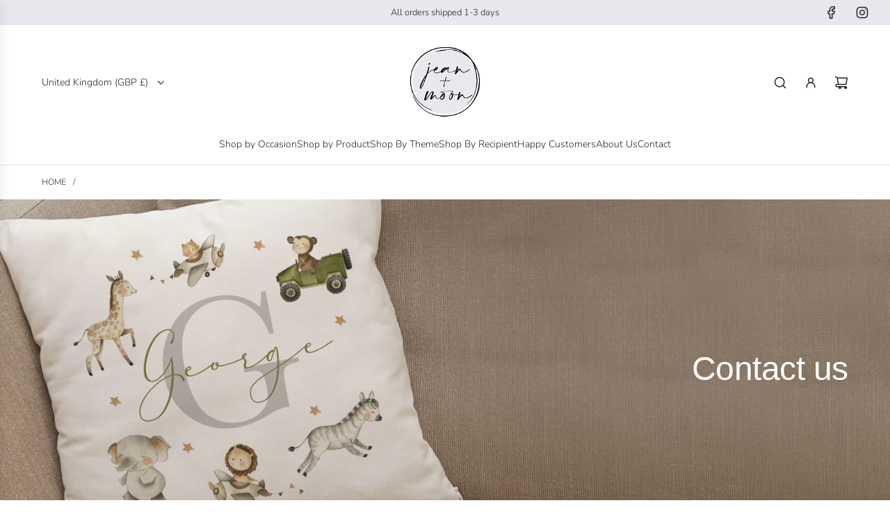

--- FILE ---
content_type: text/css
request_url: https://jeanandmoon.com/cdn/shop/t/14/assets/custom.css?v=101662131671637989901723820517
body_size: -421
content:
@import"https://fonts.cdnfonts.com/css/amalfi-coast";@font-face{font-family:Amalfi Coast Regular;font-style:normal;font-weight:400;src:local("Amalfi Coast Regular"),url(Amalfi\ Coast.woff) format("woff")}.PageContainer{overflow:hidden!important}h3.grid-item__title{font-family:Amalfi Coast,sans-serif!important;line-height:1.1em}
/*# sourceMappingURL=/cdn/shop/t/14/assets/custom.css.map?v=101662131671637989901723820517 */


--- FILE ---
content_type: text/javascript;charset=utf-8
request_url: https://assets.cloudlift.app/api/assets/upload.js?shop=jean-and-moon.myshopify.com
body_size: 3804
content:
window.Cloudlift = window.Cloudlift || {};window.Cloudlift.upload = { config: {"app":"upload","shop":"jean-and-moon.myshopify.com","url":"https://jeanandmoon.com","api":"https://api.cloudlift.app","assets":"https://cdn.jsdelivr.net/gh/cloudlift-app/cdn@0.14.29","mode":"prod","currencyFormats":{"moneyFormat":"£{{amount}}","moneyWithCurrencyFormat":"£{{amount}} GBP"},"resources":["https://cdn.jsdelivr.net/gh/cloudlift-app/cdn@0.14.29/static/app-upload.css","https://cdn.jsdelivr.net/gh/cloudlift-app/cdn@0.14.29/static/app-upload.js"],"locale":"en","i18n":{"upload.config.image.editor.color.exposure":"Exposure","upload.config.file.load.error":"Error during load","upload.config.file.size.notavailable":"Size not available","upload.config.error.required":"Please upload a file","upload.config.image.editor.crop.rotate.right":"Rotate right","upload.config.file.button.undo":"Undo","upload.config.error.fileCountMin":"Please upload at least {min} file(s)","upload.config.image.resolution.expected.min":"Minimum resolution is {minResolution}","upload.config.file.upload.error.revert":"Error during revert","upload.config.image.size.tobig":"Image is too big","upload.config.image.editor.resize.height":"Height","upload.config.error.inapp":"Upload error","upload.config.image.editor.crop.aspect.ratio":"Aspect ratio","upload.config.image.editor.button.cancel":"Cancel","upload.config.image.editor.status.error":"Error loading image…","upload.config.file.button.retry":"Retry","upload.config.error.fileCountMax":"Please upload at most {max} file(s)","upload.config.image.editor.util.markup.text":"Text","upload.config.image.ratio.expected":"Expected image ratio {ratio}","upload.config.file.button.remove":"Remove","upload.config.image.resolution.expected.max":"Maximum resolution is {maxResolution}","upload.config.error.inapp.facebook":"Please open the page outside of Facebook","upload.config.image.editor.util.markup.size":"Size","upload.config.image.size.expected.max":"Maximum size is {maxWidth} × {maxHeight}","upload.config.image.editor.util.markup.select":"Select","upload.config.file.uploading":"Uploading","upload.config.image.editor.resize.width":"Width","upload.config.image.editor.crop.flip.horizontal":"Flip horizontal","upload.config.file.link":"\uD83D\uDD17","upload.config.image.editor.status.loading":"Loading image…","upload.config.error.filePagesMin":"Please upload documents with at least {min} pages","upload.config.image.editor.status.processing":"Processing image…","upload.config.file.loading":"Loading","upload.config.file.upload.canceled":"Upload cancelled","upload.config.file.upload.cancel":"tap to cancel","upload.config.image.editor.crop.rotate.left":"Rotate left","upload.config.file.type.notallowed":"File type not allowed","upload.config.file.type.expected":"Expects {lastType}","upload.config.image.editor.util.markup":"Markup","upload.config.file.button.cancel":"Cancel","upload.config.image.editor.status.waiting":"Waiting for image…","upload.config.file.upload.retry":"tap to retry","upload.config.image.editor.resize.apply":"Apply","upload.config.image.editor.color.contrast":"Contrast","upload.config.file.size.tobig":"File is too large","upload.config.dragdrop":"Drag & Drop your files or <u>Browse</u>","upload.config.file.upload.undo":"tap to undo","upload.config.image.editor.color.saturation":"Saturation","upload.config.error.filePagesMax":"Please upload documents with at most {max} pages","upload.config.file.button.upload":"Upload","upload.config.file.size.waiting":"Waiting for size","upload.config.image.editor.util.color":"Colors","upload.config.error.inputs":"Please fill in all required input fields","upload.config.image.editor.util.markup.circle":"Circle","upload.config.image.type.notsupported":"Image type not supported","upload.config.image.editor.crop.flip.vertical":"Flip vertical","upload.config.image.size.expected.min":"Minimum size is {minWidth} × {minHeight}","upload.config.image.editor.button.reset":"Reset","upload.config.image.ratio.invalid":"Image ratio does not match","upload.config.error.ready":"Please wait for the upload to complete","upload.config.image.editor.crop.zoom":"Zoom","upload.config.file.upload.error.remove":"Error during remove","upload.config.image.editor.util.markup.remove":"Remove","upload.config.image.resolution.max":"Image resolution too high","upload.config.image.editor.util.crop":"Crop","upload.config.image.editor.color.brightness":"Brightness","upload.config.error.fileConvert":"File conversion failed","upload.config.image.editor.util.markup.draw":"Draw","upload.config.image.editor.util.resize":"Resize","upload.config.file.upload.error":"Error during upload","upload.config.image.editor.util.filter":"Filter","upload.config.file.upload.complete":"Upload complete","upload.config.error.inapp.instagram":"Please open the page outside of Instagram","upload.config.image.editor.util.markup.arrow":"Arrow","upload.config.file.size.max":"Maximum file size is {filesize}","upload.config.image.resolution.min":"Image resolution is too low","upload.config.image.editor.util.markup.square":"Square","upload.config.image.size.tosmall":"Image is too small","upload.config.file.button.abort":"Abort","upload.config.image.editor.button.confirm":"Upload"},"level":1,"version":"0.14.29","setup":true,"fields":[{"uuid":"clghwjmgdd7e","required":false,"hidden":false,"field":"upload","propertyTransform":true,"fieldProperty":"properties","fieldId":"_cl-upload","fieldThumbnail":"thumbnail","fieldThumbnailPreview":true,"className":"","label":"","text":"","selector":"","conditionMode":1,"conditions":[{"field":"product_tags","operator":"equals","value":"","objects":null,"tags":["Photo Upload","Photo Upload","Photo Upload","Photo Upload"]}],"styles":{"file-grid":"0","max-height":"600px","min-height":"50px","font-family":"-apple-system, BlinkMacSystemFont, 'Segoe UI', Roboto,\nHelvetica, Arial, sans-serif, 'Apple Color Emoji', 'Segoe UI Emoji',\n'Segoe UI Symbol'","input-order":"top","label-color":"#555","file-counter":"0","input-margin":"10px","buttons-color":"#fff","file-multiple":"0","label-font-size":"16px","label-color-drop":"#555","area-border-radius":"5px","file-border-radius":"5px","label-font-size-drop":"16px","area-background-color":"#eee","file-background-color":"#555","buttons-background-color":"rgba(0,0,0,0.5)","upload-error-background-color":"#FF0000","upload-success-background-color":"#008000"},"theme":"default","css":"#clghwjmgdd7e .cl-hide{display:none!important}#clghwjmgdd7e .cl-upload--label{color:#555;font-size:16px;display:block}#clghwjmgdd7e .cl-upload--input-field{margin-bottom:10px}#clghwjmgdd7e .cl-upload--input{width:100%;box-sizing:border-box;padding:10px 18px;margin:0;border:1px solid #eee;border-radius:5px}#clghwjmgdd7e input[type=checkbox].cl-upload--input,#clghwjmgdd7e input[type=radio].cl-upload--input{width:1.2em;cursor:pointer}#clghwjmgdd7e input[type=radio].cl-upload--input{vertical-align:middle;margin-right:10px}#clghwjmgdd7e input[type=color].cl-upload--input{width:40px;height:40px;cursor:pointer;padding:0;border:0}#clghwjmgdd7e input[type=radio]+.cl-upload-color-rect{margin-right:10px;margin-bottom:10px}#clghwjmgdd7e input[type=radio]:checked+.cl-upload-color-rect{border:2px solid #404040}#clghwjmgdd7e .cl-upload-color-rect{width:30px;height:30px;display:inline-block;vertical-align:middle;border-radius:3px}#clghwjmgdd7e .cl-upload--invalid{border-color:#e60000}#clghwjmgdd7e .cl-upload--errors{overflow:hidden;transition:max-height 2s ease-out;max-height:0}#clghwjmgdd7e .cl-upload--errors.open{max-height:400px}#clghwjmgdd7e .cl-upload--error{text-align:center;font-size:14px;cursor:pointer;position:relative;opacity:1;font-family:-apple-system,BlinkMacSystemFont,'Segoe UI',Roboto,Helvetica,Arial,sans-serif,'Apple Color Emoji','Segoe UI Emoji','Segoe UI Symbol';box-sizing:border-box;color:#fff;background-color:#f00;padding:.3rem .7rem;margin-bottom:.7rem;border:1px solid transparent;border-color:#e60000;border-radius:5px}#clghwjmgdd7e .cl-upload--error:after{content:'x';position:absolute;right:1rem;top:.25rem}#clghwjmgdd7e .cl-upload--error.dismissed{opacity:0;transition:opacity .3s ease-out}#clghwjmgdd7e .filepond--root{font-family:-apple-system,BlinkMacSystemFont,'Segoe UI',Roboto,Helvetica,Arial,sans-serif,'Apple Color Emoji','Segoe UI Emoji','Segoe UI Symbol'}#clghwjmgdd7e .filepond--root .filepond--drop-label{min-height:50px}#clghwjmgdd7e .filepond--file-action-button{cursor:pointer;min-height:auto!important;height:1.625em}#clghwjmgdd7e .filepond--drop-label{color:#555}#clghwjmgdd7e .filepond--drop-label label{cursor:pointer;width:auto!important;height:auto!important;position:relative!important;color:#555!important;font-size:16px!important}#clghwjmgdd7e .filepond--drop-label u{cursor:pointer;text-decoration-color:#555}#clghwjmgdd7e .filepond--label-action{text-decoration-color:#555}#clghwjmgdd7e .filepond--panel-root{background-color:#eee!important}#clghwjmgdd7e .filepond--panel-root{border-radius:5px}#clghwjmgdd7e .filepond--item-panel,#clghwjmgdd7e .filepond--file-poster-wrapper,#clghwjmgdd7e .filepond--image-preview-wrapper{border-radius:5px}#clghwjmgdd7e .filepond--item-panel{background-color:#555!important}#clghwjmgdd7e .filepond--drip-blob{background-color:#999}#clghwjmgdd7e .filepond--file-action-button{background-color:rgba(0,0,0,0.5)}#clghwjmgdd7e .filepond--file-action-button{color:#fff}#clghwjmgdd7e .filepond--file-action-button:hover,#clghwjmgdd7e .filepond--file-action-button:focus{box-shadow:0 0 0 .125em #fff}#clghwjmgdd7e .filepond--file{color:#fff;font-size:16px}#clghwjmgdd7e [data-filepond-item-state*='error'] .filepond--item-panel,#clghwjmgdd7e [data-filepond-item-state*='invalid'] .filepond--item-panel{background-color:#f00!important}#clghwjmgdd7e [data-filepond-item-state*='invalid'] .filepond--file{color:#fff}#clghwjmgdd7e [data-filepond-item-state='processing-complete'] .filepond--item-panel{background-color:#008000!important}#clghwjmgdd7e [data-filepond-item-state='processing-complete'] .filepond--file{color:#fff}#clghwjmgdd7e .filepond--image-preview-overlay-idle{color:rgba(34,34,34,0.8)}#clghwjmgdd7e .filepond--image-preview,#clghwjmgdd7e .filepond--file-poster{background-color:#555}#clghwjmgdd7e .filepond--image-preview-overlay-success{color:#008000}#clghwjmgdd7e .filepond--image-preview-overlay-failure{color:#f00}","fileMimeTypes":[],"fileMimeTypesValidate":false,"fileSizeMaxPlan":10,"fileMultiple":false,"fileCountMin":0,"fileCountMax":10,"fileCounter":false,"fileQuantity":false,"fileFetch":false,"fileSubmitRemove":true,"fileSubmitClear":false,"fileName":false,"fileGrid":false,"imagePreview":false,"imageSizeValidate":false,"imageThumbnail":false,"imageThumbnailWidth":500,"imageThumbnailHeight":500,"convert":false,"convertInfo":false,"convertInfoPagesQuantity":false,"convertInfoLengthQuantity":false,"pdfMultiPage":false,"pdfTransparent":false,"serverTransform":false,"imageOriginal":false,"imageEditor":false,"imageEditorOpen":true,"imageEditorCropRestrict":false,"imageEditorCropRatios":[],"imageEditorUtils":[],"imageEditorPintura":false,"inputFields":[],"variantConfigs":[],"variantConfig":false}],"extensions":""}};loadjs=function(){var a=function(){},c={},u={},f={};function o(e,n){if(e){var t=f[e];if(u[e]=n,t)for(;t.length;)t[0](e,n),t.splice(0,1)}}function l(e,n){e.call&&(e={success:e}),n.length?(e.error||a)(n):(e.success||a)(e)}function h(t,r,s,i){var c,o,e=document,n=s.async,u=(s.numRetries||0)+1,f=s.before||a,l=t.replace(/^(css|img)!/,"");i=i||0,/(^css!|\.css$)/.test(t)?((o=e.createElement("link")).rel="stylesheet",o.href=l,(c="hideFocus"in o)&&o.relList&&(c=0,o.rel="preload",o.as="style")):/(^img!|\.(png|gif|jpg|svg)$)/.test(t)?(o=e.createElement("img")).src=l:((o=e.createElement("script")).src=t,o.async=void 0===n||n),!(o.onload=o.onerror=o.onbeforeload=function(e){var n=e.type[0];if(c)try{o.sheet.cssText.length||(n="e")}catch(e){18!=e.code&&(n="e")}if("e"==n){if((i+=1)<u)return h(t,r,s,i)}else if("preload"==o.rel&&"style"==o.as)return o.rel="stylesheet";r(t,n,e.defaultPrevented)})!==f(t,o)&&e.head.appendChild(o)}function t(e,n,t){var r,s;if(n&&n.trim&&(r=n),s=(r?t:n)||{},r){if(r in c)throw"LoadJS";c[r]=!0}function i(n,t){!function(e,r,n){var t,s,i=(e=e.push?e:[e]).length,c=i,o=[];for(t=function(e,n,t){if("e"==n&&o.push(e),"b"==n){if(!t)return;o.push(e)}--i||r(o)},s=0;s<c;s++)h(e[s],t,n)}(e,function(e){l(s,e),n&&l({success:n,error:t},e),o(r,e)},s)}if(s.returnPromise)return new Promise(i);i()}return t.ready=function(e,n){return function(e,t){e=e.push?e:[e];var n,r,s,i=[],c=e.length,o=c;for(n=function(e,n){n.length&&i.push(e),--o||t(i)};c--;)r=e[c],(s=u[r])?n(r,s):(f[r]=f[r]||[]).push(n)}(e,function(e){l(n,e)}),t},t.done=function(e){o(e,[])},t.reset=function(){c={},u={},f={}},t.isDefined=function(e){return e in c},t}();!function(e){loadjs(e.resources,"assets",{success:function(){var n,t="cloudlift."+e.app+".ready";"function"==typeof Event?n=new Event(t):(n=document.createEvent("Event")).initEvent(t,!0,!0),window.dispatchEvent(n)},error:function(e){console.error("failed to load assets",e)}})}(window.Cloudlift.upload.config);